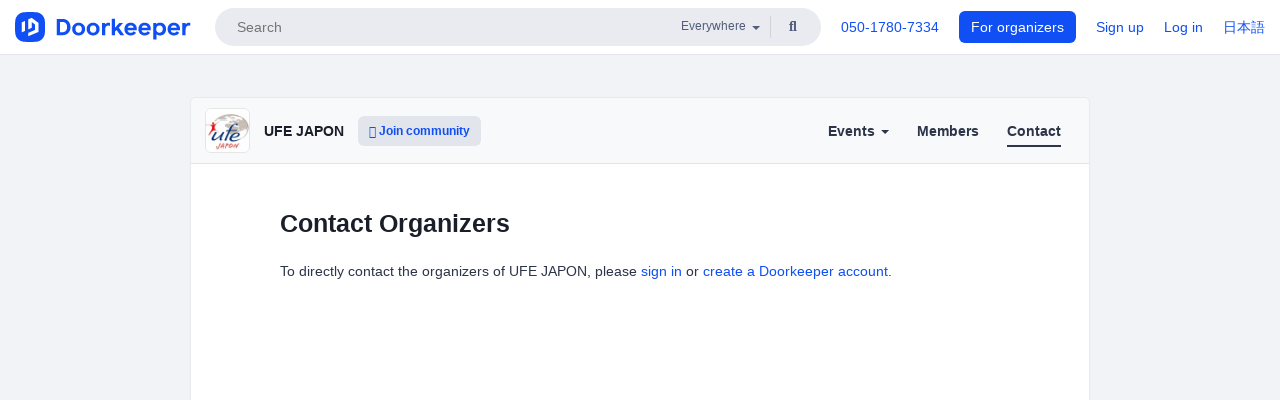

--- FILE ---
content_type: text/html; charset=utf-8
request_url: https://ufe-japon.doorkeeper.jp/contact/new
body_size: 5410
content:
<!DOCTYPE html>
<html lang='en'>
<head>
<meta content='text/html;charset=UTF-8' http-equiv='content-type'>
<meta charset='utf-8'>
<meta content='IE=Edge,chrome=1' http-equiv='X-UA-Compatible'>
<meta content='width=device-width,initial-scale=1,maximum-scale=1,user-scalable=no' name='viewport'>
<meta content='telephone=no' name='format-detection'>
<meta content='195702240496602' property='fb:app_id'>
<title>
UFE JAPON
 | Doorkeeper
</title>
<link rel="icon" type="image/x-icon" href="https://doorkeeper.jp/assets/favicon-2e40be8f198ee3cb97dccbfbb3959374981ae0164d4f349e1787ff5f4c336af8.ico" />
<link href='https://ufe-japon.doorkeeper.jp/contact/new' rel='canonical'>
<meta content='UFE JAPON' property='og:title'>
<meta content='website' property='og:type'>
<meta content='https://doorkeeper.jp/rails/active_storage/representations/proxy/eyJfcmFpbHMiOnsibWVzc2FnZSI6IkJBaHBBOE5YQkE9PSIsImV4cCI6bnVsbCwicHVyIjoiYmxvYl9pZCJ9fQ==--3f85f40436e10c7815b3201280abf228838a3366/eyJfcmFpbHMiOnsibWVzc2FnZSI6IkJBaDdCem9MWm05eWJXRjBTU0lJYW5CbkJqb0dSVlE2RTNKbGMybDZaVjloYm1SZmNHRmtXd2RwQWNocEFjZz0iLCJleHAiOm51bGwsInB1ciI6InZhcmlhdGlvbiJ9fQ==--ed21893bc3f6dbb42a45b555f9878f5434977670/logo-ufe-japon-archive.jpg' property='og:image'>
<meta content='https://ufe-japon.doorkeeper.jp/' property='og:url'>
<meta content='Doorkeeper' property='og:site_name'>
<meta name="twitter:card" content="summary">
<meta content='@doorkeeper_app' name='twitter:site'>
<meta content='« L’Union des Français de l’Etranger est une association fondée en 1927 qui a pour mission de créer et de maintenir un contact étroit entre les Français de l’étranger et la France et de défendre le...' name='twitter:description'>

<link rel="stylesheet" href="https://doorkeeper.jp/assets/fontawesome-6d53862a62d9076af1e6640213de3ab8114672a22f11aca4a0dd505304dea878.css" media="all" />
<link rel="stylesheet" href="https://doorkeeper.jp/assets/application-a7ca6442b36ff357134ea76775c81570b8873fe6fd80ba91fc22f78c56b3a689.css" media="all" />
<script src="https://doorkeeper.jp/assets/application-1c082e4d4428bb024ff379de01801b67c9e614217f5653cdf1dc3d215a8ac813.js"></script>
<script src="https://doorkeeper.jp/packs/js/app-774bc3e2b960369073bc.js" async="async"></script>
<link rel="stylesheet" href="https://doorkeeper.jp/packs/css/app-5989d222.css" async="async" media="screen" />
<meta name="csrf-param" content="authenticity_token" />
<meta name="csrf-token" content="rzZaJ6/SH6PSgwSNrENNGbxkYMzK529r4NeylYGa0PRwXVxmLVrSoiQHNgq80FnrTt41XZkT6rLPf4WvH2Xxuw==" />
<script async src="https://www.googletagmanager.com/gtag/js?id=UA-15834284-1"></script>
<script>
  window.dataLayer = window.dataLayer || [];
  function gtag(){dataLayer.push(arguments);}
  gtag('js', new Date());
  gtag('config', 'UA-15834284-1'); // Universal Analytics property.
 
    gtag('config', 'G-RCGBRG13Y4'); // Google Analytics 4 property.
  
</script>
<script async='' src='https://www.googletagmanager.com/gtag/js?id=G-RCGBRG13Y4'></script>
<script>
  window.dataLayer = window.dataLayer || []; 
  function gtag(){dataLayer.push(arguments);} 
  gtag('js', new Date()); 
  gtag('config', 'G-RCGBRG13Y4');
</script>
<script>
  (function(w,d,s,l,i) {
    w[l]=w[l]||[];
    w[l].push({'gtm.start': new Date().getTime(),event:'gtm.js'});
    var f=d.getElementsByTagName(s)[0],
    j=d.createElement(s),dl=l!='dataLayer'?'&l='+l:'';
    j.async=true;
    j.src='https://www.googletagmanager.com/gtm.js?id='+i+dl;
    f.parentNode.insertBefore(j,f);
  })(window,document,'script','dataLayer','GTM-PPDS423');
</script>

<link rel="preload" as="style" href="https://glass.io/integration/glass.min.css" onload="this.onload=null;this.rel='stylesheet'" />
<script>
  window.glassApiKey = 'eurZwW4nhD1V8etacAW83Att';
  var s = document.createElement("script");
  s.type = "text/javascript";
  s.async = true;
  s.src = "https://glass.io/integration/glass.min.js";
  function load() {
    Glass.init();
  }
  s.onload = load;
  document.head.appendChild(s);
</script>
<script type="text/javascript">!function(e,t,n){function a(){var e=t.getElementsByTagName("script")[0],n=t.createElement("script");n.type="text/javascript",n.async=!0,n.src="https://beacon-v2.helpscout.net",e.parentNode.insertBefore(n,e)}if(e.Beacon=n=function(t,n,a){e.Beacon.readyQueue.push({method:t,options:n,data:a})},n.readyQueue=[],"complete"===t.readyState)return a();e.attachEvent?e.attachEvent("onload",a):e.addEventListener("load",a,!1)}(window,document,window.Beacon||function(){});</script>
<script type="text/javascript">
  window.Beacon('init', 'faa54ae7-1b5f-4ba8-905a-5a290225c2df')
</script>

<script>
//<![CDATA[
      (function(e,b){if(!b.__SV){var a,f,i,g;window.mixpanel=b;a=e.createElement("script");
      a.type="text/javascript";a.async=!0;a.src=("https:"===e.location.protocol?"https:":"http:")+
      '//cdn.mxpnl.com/libs/mixpanel-2.2.min.js';f=e.getElementsByTagName("script")[0];
      f.parentNode.insertBefore(a,f);b._i=[];b.init=function(a,e,d){function f(b,h){
      var a=h.split(".");2==a.length&&(b=b[a[0]],h=a[1]);b[h]=function(){b.push([h].concat(
      Array.prototype.slice.call(arguments,0)))}}var c=b;"undefined"!==typeof d?c=b[d]=[]:
      d="mixpanel";c.people=c.people||[];c.toString=function(b){var a="mixpanel";"mixpanel"!==d&&(a+="."+d);
      b||(a+=" (stub)");return a};c.people.toString=function(){return c.toString(1)+".people (stub)"};
      i="disable track track_pageview track_links track_forms register register_once alias unregister identify name_tag set_config people.set people.set_once people.increment people.append people.track_charge people.clear_charges people.delete_user".split(" ");
      for(g=0;g<i.length;g++)f(c,i[g]); b._i.push([a,e,d])};b.__SV=1.2}})(document,window.mixpanel||[]);
      mixpanel.init("2d0a9fadc66f322337b0428d60907db5");

//]]>
</script></head>
<body>
<!-- Google Tag Manager (noscript) -->
<noscript>
<iframe height='0' src='https://www.googletagmanager.com/ns.html?id=GTM-PPDS423' style='display:none;visibility:hidden' width='0'></iframe>
</noscript>
<!-- End Google Tag Manager (noscript) -->

<header class='app-header'>
<div class='app-header-inner'>
<div class='app-header-brand'>
<a class="doorkeeper" href="https://www.doorkeeper.jp/?locale=en"><img alt="Doorkeeper" src="https://doorkeeper.jp/assets/logo-966182d4b3e6dab86edb746a9f7681769fc3928fc73b2776bbf36e3bc18d2674.svg" /></a>
</div>
<div class='app-header-search'>
<form class="search-form form" role="search" action="https://www.doorkeeper.jp/events?locale=en" accept-charset="UTF-8" method="get">
<div class='search-compact'>
<div class='search-compact-inner'>
<input type="text" name="q" id="q" value="" class="search-compact-field" placeholder="Search" />
<div class='search-compact-location'>
<select name="prefecture_id" id="prefecture_id" class="search-compact-dropdown"><option value="">Everywhere</option><option value="hokkaido">Hokkaido</option>
<option value="aomori">Aomori</option>
<option value="iwate">Iwate</option>
<option value="miyagi">Miyagi</option>
<option value="akita">Akita</option>
<option value="yamagata">Yamagata</option>
<option value="fukushima">Fukushima</option>
<option value="ibaraki">Ibaraki</option>
<option value="tochigi">Tochigi</option>
<option value="gunma">Gunma</option>
<option value="saitama">Saitama</option>
<option value="chiba">Chiba</option>
<option value="tokyo">Tokyo</option>
<option value="kanagawa">Kanagawa</option>
<option value="niigata">Niigata</option>
<option value="toyama">Toyama</option>
<option value="ishikawa">Ishikawa</option>
<option value="fukui">Fukui</option>
<option value="yamanashi">Yamanashi</option>
<option value="nagano">Nagano</option>
<option value="gifu">Gifu</option>
<option value="shizuoka">Shizuoka</option>
<option value="aichi">Aichi</option>
<option value="mie">Mie</option>
<option value="shiga">Shiga</option>
<option value="kyoto">Kyoto</option>
<option value="osaka">Osaka</option>
<option value="hyogo">Hyogo</option>
<option value="nara">Nara</option>
<option value="wakayama">Wakayama</option>
<option value="tottori">Tottori</option>
<option value="shimane">Shimane</option>
<option value="okayama">Okayama</option>
<option value="hiroshima">Hiroshima</option>
<option value="yamaguchi">Yamaguchi</option>
<option value="tokushima">Tokushima</option>
<option value="kagawa">Kagawa</option>
<option value="ehime">Ehime</option>
<option value="kochi">Kochi</option>
<option value="fukuoka">Fukuoka</option>
<option value="saga">Saga</option>
<option value="nagasaki">Nagasaki</option>
<option value="kumamoto">Kumamoto</option>
<option value="oita">Oita</option>
<option value="miyazaki">Miyazaki</option>
<option value="kagoshima">Kagoshima</option>
<option value="okinawa">Okinawa</option></select>
</div>
<div class='search-compact-submit'>
<button type="submit" class="search-compact-btn"><i class="fas fa-search"></i></button>
</div>
</div>
</div>
</form>


</div>
<div class='app-header-nav'>
<nav class='app-header-nav-list'>
<div class='app-header-nav-item'><a href="tel:8105017807334">050-1780-7334</a></div>
<div class='app-header-nav-item hidden-xxs'><a class="btn btn-primary btn-block" href="https://www.doorkeeper.jp/organizers?locale=ja">For organizers</a></div>
<div class='app-header-nav-item hidden-xxs'><a href="https://manage.doorkeeper.jp/user/sign_up?continue=https%3A%2F%2Fufe-japon.doorkeeper.jp%2Fcontact%2Fnew">Sign up</a></div>
<div class='app-header-nav-item'><a href="https://manage.doorkeeper.jp/user/sign_in?continue=https%3A%2F%2Fufe-japon.doorkeeper.jp%2Fcontact%2Fnew">Log in</a></div>
<div class='app-header-nav-item hidden-xxs'><a rel="nofollow" href="https://ufe-japon.doorkeeper.jp/contact/new?locale=ja&amp;switch_locale=true">日本語</a></div>
<div class='app-header-search-mobile' style='margin-right: 0; margin-left: 20px;'>
<button id='mobile-search-btn'>
<i class="fas fa-search search-icon"></i>
<i class="fas fa-times close-icon"></i>
</button>
</div>
</nav>
</div>
</div>
</header>


<div class='content client-full-width'>
<div class='client-container'>
<div class='community-page'>
<div class='community-header'>
<div class='community-header-inner'>
<div class='community-header-info'>
<div class='community-profile-picture'>
<a href="/"><img alt="UFE JAPON" src="https://doorkeeper.jp/rails/active_storage/representations/proxy/eyJfcmFpbHMiOnsibWVzc2FnZSI6IkJBaHBBOE5YQkE9PSIsImV4cCI6bnVsbCwicHVyIjoiYmxvYl9pZCJ9fQ==--3f85f40436e10c7815b3201280abf228838a3366/eyJfcmFpbHMiOnsibWVzc2FnZSI6IkJBaDdCem9MWm05eWJXRjBTU0lJYW5CbkJqb0dSVlE2RTNKbGMybDZaVjloYm1SZmNHRmtXd2RwQWNocEFjZz0iLCJleHAiOm51bGwsInB1ciI6InZhcmlhdGlvbiJ9fQ==--ed21893bc3f6dbb42a45b555f9878f5434977670/logo-ufe-japon-archive.jpg" /></a>
</div>
<h4 class='community-title'>
<a href="/">UFE JAPON</a>
</h4>
<a class='visible-sm visible-xs btn btn-add-community' data-toggle='collapse' href='#community-nav'>
<i class="fas fa-bars"></i>
</a>
<a class="btn btn-sm btn-add-community hidden-sm hidden-xs" href="/member/new"><i class="fas fa-plus"></i> Join community</a>
</div>
<ul class='community-nav collapse' id='community-nav'>
<li class='community-nav-item visible-sm visible-xs'>
<a class="community-nav-link" href="/member/new">Join community</a>
</li>
<li class='community-nav-item hidden-xs hidden-sm'>
<div class='dropdown'>
<a class='dropdown-toggle community-nav-link' data-toggle='dropdown' href='#' id='eventsDropdown'>
Events
<span class='caret'></span>
</a>
<ul class='dropdown-menu'>
<li><a class="community-nav-link" href="/events/upcoming">Upcoming Events</a></li>
<li><a class="community-nav-link" href="/events/past">Past Events</a></li>
</ul>
</div>
</li>
<li class='visible-xs visible-sm community-nav-item'><a class="community-nav-link" href="/events/upcoming">Upcoming Events</a></li>
<li class='visible-xs visible-sm community-nav-item'><a class="community-nav-link" href="/events/past">Past Events</a></li>
<li class='community-nav-item'>
<a class="community-nav-link" href="/members">Members</a>
</li>
<li class='community-nav-item active'>
<a class="community-nav-link" href="/contact/new">Contact
</a></li>
</ul>
</div>
</div>


<div class='community-content'>
<div class='community-block'>
<div class='community-container'>
<div class='client-header'><h1 class='community-content-title'>Contact Organizers</h1>
</div>
<p>To directly contact the organizers of UFE JAPON, please <a href="https://manage.doorkeeper.jp/user/sign_in?continue=https%3A%2F%2Fufe-japon.doorkeeper.jp%2Fcontact%2Fnew">sign in</a> or <a href="https://manage.doorkeeper.jp/user/sign_up?continue=https%3A%2F%2Fufe-japon.doorkeeper.jp%2Fcontact%2Fnew">create a Doorkeeper account</a>.</p>

</div>
</div>

</div>
</div>
</div>
</div>

<footer class='app-footer compact-footer'>
<div class='app-footer-inner'>
<div class='app-footer-block'>
<ul>
<li><a href="/contact/new">Contact Organizers</a></li>
<li><a href="https://support.doorkeeperhq.com/collection/46-for-participants">Help</a></li>
<li><a href="https://www.doorkeeper.jp/terms?locale=en">Terms of Service</a></li>
<li><a href="https://www.doorkeeper.jp/privacy?locale=en">Privacy Policy</a></li>
<li><a href="https://www.doorkeeper.jp/report_copyright_infringment?locale=en">Report Copyright Infringment</a></li>
<li><a rel="nofollow" href="?locale=ja&amp;switch_locale=true">日本語</a></li>
</ul>
Powered by
<a href="https://www.doorkeeper.jp/?locale=en">Doorkeeper</a>
</div>
</div>
</footer>

<div id='jstemplates'></div>

<div class='modal fade' id='modal_overlay' role='dialog' tabindex='-1'>
<div class='modal-dialog'>
<div class='modal-content'>
<div class='unloaded-state'>
<div class="modal-header"><button type="button" class="close" data-dismiss="modal" aria-label="Close"><span aria-hidden="true">&times;</span></button><h4 class="modal-title">Please wait...</h4></div>
<div class='modal-body'>
<div class='text-center'>
<i class="fas fa-sync fa-spin fa-4x"></i>
</div>
</div>
<div class='modal-footer'>
<a class='btn btn-default' data-dismiss='modal' href='#'>Close</a>
</div>
</div>
<div class='loaded-state'></div>
</div>
</div>
</div>

<script>
  mixpanel.register_once({
    'First URL': 'https://ufe-japon.doorkeeper.jp/contact/new'
  });
</script>
<script>
//<![CDATA[

//]]>
</script></body>
</html>


